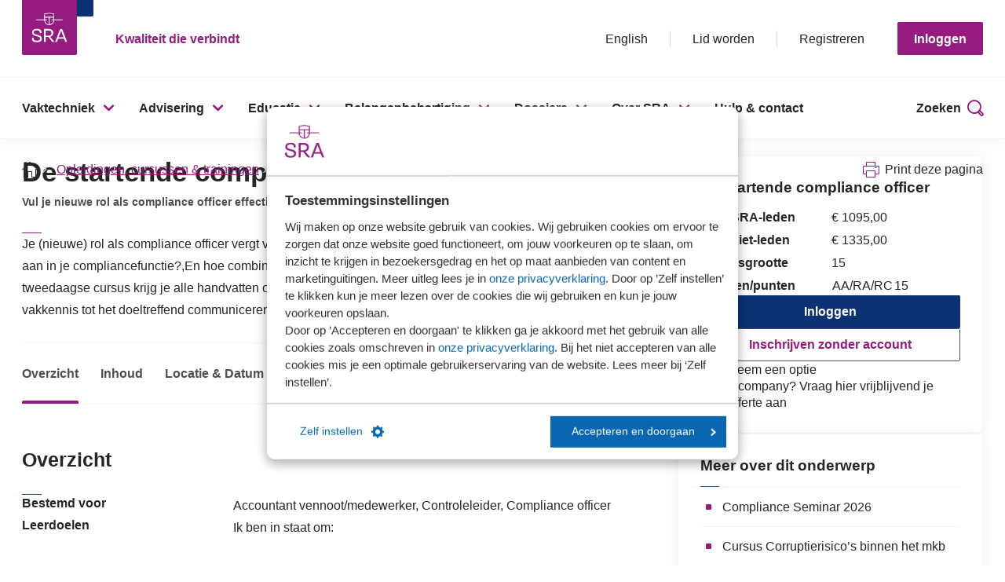

--- FILE ---
content_type: text/html; charset=utf-8
request_url: https://www.sra.nl/educatie/de-startende-compliance-officer
body_size: 96212
content:


<!DOCTYPE html>
<html id="html" lang="nl" data-lang="nl-NL"
      class="
      ">
<head>

    <script src="/includes/script/SRAwebsite/dynamics-marketing-helper.js"></script>
        <meta name="google-site-verification" content="ssLfiV76LUD7KcQkGCbQGHG_rhwX6YJOXsDlowHHfK8" />
<!-- Google Tag Manager --> 
<script data-cookieconsent="ignore">
(function(w,d,s,l,i){w[l]=w[l]||[];w[l].push({'gtm.start':
new Date().getTime(),event:'gtm.js'});var f=d.getElementsByTagName(s)[0],
j=d.createElement(s),dl=l!='dataLayer'?'&l='+l:'';j.async=true;j.src=
'https://www.googletagmanager.com/gtm.js?id='+i+dl+ '&gtm_auth=UqzZkZ7f6pBbps9NcS2wVQ&gtm_preview=env-2&gtm_cookies_win=x';f.parentNode.insertBefore(j,f);
})(window,document,'script','dataLayer','GTM-WPP2X5X');</script>
<!-- End Google Tag Manager -->
<script type="text/javascript" async src="https://sranl.gaveri.nl/"></script>

    <!-- Hotjar Tracking Code for https://www.sra.nl -->
<script type="text/plain" data-cookieconsent="statistics">
    (function(h,o,t,j,a,r){
        h.hj=h.hj||function(){(h.hj.q=h.hj.q||[]).push(arguments)};
        h._hjSettings={hjid:1767773,hjsv:6};
        a=o.getElementsByTagName('head')[0];
        r=o.createElement('script');r.async=1;
        r.src=t+h._hjSettings.hjid+j+h._hjSettings.hjsv;
        a.appendChild(r);
    })(window,document,'https://static.hotjar.com/c/hotjar-','.js?sv=');
</script>
    
    <title>De startende compliance officer - Opleidingen, cursussen &amp; trainingen - SRA</title>
            <meta name="Description" content="Je (nieuwe) rol als compliance officer vergt veel vakinhoudelijke kennis en vaardigheden. Hoe breng je structuur aan in je compliancefunctie?,En hoe combineer je deze met de accountantswerkzaamheden? In deze tweedaagse cursus krijg je alle handvatten om je rol als compliance officer succesvol uit te voeren. Van essenti&#235;le vakkennis tot het doeltreffend communiceren van je bevindingen en maatregelen binnen de organisatie." />

        <meta property="og:type" content="website" />
        <meta property="og:url" content="/educatie/de-startende-compliance-officer" />
        <meta property="og:title" content="De startende compliance officer - Opleidingen, cursussen &amp; trainingen - SRA" />

    <script type='text/javascript'>
                        _contactIdentifiers = {
                            dynamics: ''                        
                        };
                     </script>
    <link rel="stylesheet" href="/includes/redesign/css/index.css?rnd=28012026" />
    <script type="module" src="/includes/redesign/js/index.js?rnd=28012026"></script>
    <link rel="shortcut icon" href="/includes/redesign/images/icon.png" />
    <meta name="viewport" content="width=device-width, initial-scale=1">
</head>
<body>
    <!-- #wrapper -->
    <div id="wrapper">
        <!-- #header -->
        <header>
            
    

<section class="header js-header">
    <a class="btn btn--secondary header__skip js-header-skip-content" href="#main">Sla menu over</a>
    <div class="header__top">
        <div class="header__top__inner">
            <div class="header__logo">
                <a href="/" title="Homepage">
                    <img src="/includes/redesign/images/logo.svg" alt="SRA Logo">
                </a>
            </div>

            <div class="header__payoff">
                Kwaliteit die verbindt
            </div>

            <div class="header__top__content">

                    <ul>
                            <li class="header__top__language">
                                <a href="/over-sra/about-sra" title="More information about SRA" target="">English</a>
                            </li>
                                                    <li class="header__top__login js-header-account-btn">
                                <a href="/gegevens-wijzigen" title="" target=""><i class="icon icon-user"></i></a>
                            </li>
                                                    <li class="header__top__search"><a class="js-header-btn-search" href="#" title=""><i class="icon icon-search"></i></a></li>
                                                    <li class="header__top__account-item">
                                <a href="/over-sra/lid-worden" title="Meer informatie over het SRA-lidmaatschap" target="">Lid worden</a>
                            </li>
                                                    <li class="header__top__account-item">
                                <a href="/registreren" title="Registreren / account aanvragen" target="">Registreren</a>
                            </li>
                    </ul>
                        <a class="btn header__top__account-btn js-header-account-btn" title="Inloggen" href="#">Inloggen</a>

                <div class="header__account js-header-account" tabindex="-1">
                    <div class="header__account__container">
                        <div class="header__account__inner">
                                <h4 class="heading-line">Inloggen</h4>
                                <div class="header__account__step js-header-account-step-email active">
                                    <p>Er wordt een code naar je e-mailadres gestuurd. Om in te loggen vul je deze code in de volgende stap in.</p>
                                    <form>
                                        <div class="form-group">
                                            <label for="email">E-mailadres</label>
                                            <input class="js-header-account-input-email" id="email" type="email" placeholder="naam@email.nl">
                                            <span>E-mailadres is niet correct</span>
                                        </div>

                                        <div class="header__account__email__error js-header-account-email-error"></div>

                                        <input class="btn btn--full js-header-acount-btn-email" type="submit" value="Code versturen">
                                    </form>

                                        <p>
                                            Is jouw kantoor wel lid, maar heb je nog geen account?
                                            <a href="/registreren" title="">Klik hier om een account aan te vragen.</a>
                                        </p>
                                </div>
                                <div class="header__account__step js-header-account-step-code">
                                    <p>Er is een code naar je e-mailadres gestuurd. Om in te loggen, vul je deze hieronder in.</p>
                                    <form>
                                        <div class="form-group">
                                            <label for="code">Code</label>
                                            <div class="header__account__code-container js-header-account-code-container">
                                                <input id="code" type="number" maxlength="1">
                                                <input type="number" maxlength="2">
                                                <input type="number" maxlength="2">
                                                <input type="number" maxlength="2">
                                                <input type="number" maxlength="2">
                                                <input type="number" maxlength="2">
                                            </div>
                                        </div>
                                        <div class="header__account__code__error js-header-account-code-error"></div>
                                        <input class="btn btn--full btn--disabled js-header-acount-btn-login" type="submit" value="Inloggen">
                                    </form>
                                </div>
                                <button class="header__account__close js-header-account-btn-close"></button>
                        </div>
                    </div>
                    <div class="header__account__overlay js-header-account-overlay"></div>
                </div>

                    <button class="header__hamburger js-header-hamburger">
                        <span class="header__hamburger__line header__hamburger__line--first"></span>
                        <span class="header__hamburger__line header__hamburger__line--second"></span>
                        <span class="header__hamburger__line header__hamburger__line--third"></span>
                    </button>
            </div>
        </div>
    </div>

        <div class="header__nav js-header-nav">
            <div class="container">
                <div class="header__nav__wrapper js-header-nav-wrapper">
                    <nav>
                        <ul>
                                <li>
                                    <a class="header__nav__parent js-header-nav-parent" href="/vaktechniek" title="" target="">Vaktechniek</a>
                                        <div class="header__nav__children js-header-nav-children">
                                            <div class="header__nav__children__inner">
                                                <button class="header__nav__back js-header-nav-go-back">Ga terug</button>
                                                <h3 class="heading-line">Vaktechniek</h3>
                                                    <div class="header__nav__child">
                                                        <a href="/vaktechniek" title="" target="">Vaktechniek</a>
                                                            <ul>
                                                                    <li>
                                                                        <a href="/vaktechniek/overzicht-publicaties-vaktechniek" title="" target="">Recente publicaties</a>
                                                                    </li>
                                                                    <li>
                                                                        <a href="/vaktechniek/verwachte-publicaties-vaktechniek" title="" target="">Verwachte publicaties</a>
                                                                    </li>
                                                                    <li>
                                                                        <a href="/vaktechniek/helpdesk-sra-vaktechniek" title="" target="">Helpdesk Vaktechniek</a>
                                                                    </li>
                                                                    <li>
                                                                        <a href="/vaktechniek/accountancy/jaarverslaggeving#rjenrjk" title="" target="">RJ en RJk</a>
                                                                    </li>
                                                                    <li>
                                                                        <a href="/educatie/kringen" title="" target="">Vaktechnische kringen</a>
                                                                    </li>
                                                                    <li>
                                                                        <a href="/vaktechniek/fiscaal/wolters-kluwer-fiscaal-antwoord" title="" target="">Wolters Kluwer Fiscaal Antwoord</a>
                                                                    </li>
                                                            </ul>
                                                    </div>
                                                    <div class="header__nav__child">
                                                        <a href="/vaktechniek/accountancy" title="" target="">Accountancy</a>
                                                            <ul>
                                                                    <li>
                                                                        <a href="/vaktechniek/accountancy/jaarverslaggeving" title="" target="">Jaarverslaggeving</a>
                                                                    </li>
                                                                    <li>
                                                                        <a href="/vaktechniek/accountancy/controle" title="" target="">Controle</a>
                                                                    </li>
                                                                    <li>
                                                                        <a href="/vaktechniek/accountancy/beoordelen-en-overige-assurance" title="" target="">Beoordelen en overige assurance</a>
                                                                    </li>
                                                                    <li>
                                                                        <a href="/vaktechniek/accountancy/samenstellen" title="" target="">Samenstellen en advies</a>
                                                                    </li>
                                                                    <li>
                                                                        <a href="/vaktechniek/accountancy/hra" title="" target="">HRA en voorbeeldteksten</a>
                                                                    </li>
                                                                    <li>
                                                                        <a href="/vaktechniek/accountancy/jaarrekening-mkb" title="" target="">Jaarrekening MKB 2026</a>
                                                                    </li>
                                                            </ul>
                                                    </div>
                                                    <div class="header__nav__child">
                                                        <a href="/vaktechniek/kwaliteit" title="" target="">Kwaliteit</a>
                                                            <ul>
                                                                    <li>
                                                                        <a href="https://www.sra.nl/vaktechniek/kwaliteit#handboek" title="" target="">Handboek Kwaliteit variant 1 SKM1</a>
                                                                    </li>
                                                                    <li>
                                                                        <a href="/dossiers/skm1" title="" target="">Dossier SKM1</a>
                                                                    </li>
                                                                    <li>
                                                                        <a href="https://www.sra.nl/vaktechniek/kwaliteit#praktijkhandreikingen" title="" target="">Praktijkhandreikingen</a>
                                                                    </li>
                                                                    <li>
                                                                        <a href="https://www.sra.nl/vaktechniek/kwaliteit#signaleringen" title="" target="">Signaleringen</a>
                                                                    </li>
                                                                    <li>
                                                                        <a href="https://www.sra.nl/vaktechniek/kwaliteit#vragenlijsten" title="" target="">Vragenlijsten</a>
                                                                    </li>
                                                                    <li>
                                                                        <a href="/vaktechniek/accountancy/wwft" title="" target="">Wwft</a>
                                                                    </li>
                                                            </ul>
                                                    </div>
                                                    <div class="header__nav__child">
                                                        <a href="/vaktechniek/fiscaal" title="" target="">Fiscaal</a>
                                                            <ul>
                                                                    <li>
                                                                        <a href="https://www.sra.nl/vaktechniek/fiscaal/publicaties#praktijkhandreikingen" title="" target="">Praktijkhandreikingen</a>
                                                                    </li>
                                                                    <li>
                                                                        <a href="https://www.sra.nl/vaktechniek/fiscaal/publicaties#signaleringen" title="" target="">Signaleringen</a>
                                                                    </li>
                                                                    <li>
                                                                        <a href="https://www.sra.nl/vaktechniek/fiscaal/publicaties#formulieren" title="" target="">Formulieren</a>
                                                                    </li>
                                                                    <li>
                                                                        <a href="/vaktechniek/fiscaal/wolters-kluwer-fiscaal-antwoord/modellen-wolters-kluwer" title="" target="">Praktische modellen Wolters Kluwer</a>
                                                                    </li>
                                                                    <li>
                                                                        <a href="/vaktechniek/fiscaal/wolters-kluwer-fiscaal-antwoord/rekenmodellen-wolters-kluwer" title="" target="">Rekenmodellen Wolters Kluwer</a>
                                                                    </li>
                                                                    <li>
                                                                        <a href="/vaktechniek/fiscaal/wolters-kluwer-fiscaal-antwoord/themas-wolters-kluwer" title="" target="">Themapagina&#39;s Wolters Kluwer</a>
                                                                    </li>
                                                            </ul>
                                                    </div>
                                                    <div class="header__nav__child">
                                                        <a href="/advisering/vaktechniek" title="" target="">Tooling</a>
                                                            <ul>
                                                                    <li>
                                                                        <a href="/advisering/vaktechniek/werkprogrammas" title="" target="">SRA-Werkprogramma&#39;s</a>
                                                                    </li>
                                                                    <li>
                                                                        <a href="/advisering/vaktechniek/praktische-tools-skm1" title="" target="">Praktische tools SKM1</a>
                                                                    </li>
                                                                    <li>
                                                                        <a href="/advisering/vaktechniek/handboeken-online-beheren" title="" target="">Handboeken online beheren</a>
                                                                    </li>
                                                                    <li>
                                                                        <a href="/advisering/vaktechniek/intern-reviewsysteem" title="" target="">Intern reviewsysteem</a>
                                                                    </li>
                                                                    <li>
                                                                        <a href="/advisering/vaktechniek/compliance" title="" target="">Compliance tools</a>
                                                                    </li>
                                                                    <li>
                                                                        <a href="/advisering/vaktechniek/wwft-audit" title="" target="">Wwft-audit</a>
                                                                    </li>
                                                                    <li>
                                                                        <a href="/advisering/vaktechniek/sra-dataplatform-q" title="" target="">SRA-Dataplatform Q</a>
                                                                    </li>
                                                            </ul>
                                                    </div>
                                            </div>
                                        </div>
                                </li>
                                <li>
                                    <a class="header__nav__parent js-header-nav-parent" href="/advisering" title="" target="">Advisering</a>
                                        <div class="header__nav__children js-header-nav-children">
                                            <div class="header__nav__children__inner">
                                                <button class="header__nav__back js-header-nav-go-back">Ga terug</button>
                                                <h3 class="heading-line">Advisering</h3>
                                                    <div class="header__nav__child">
                                                        <a href="/advisering" title="" target="">Advisering</a>
                                                            <ul>
                                                                    <li>
                                                                        <a href="/advisering/nieuwsbank" title="" target="">Nieuwsbank</a>
                                                                    </li>
                                                                    <li>
                                                                        <a href="/advisering/biz" title="" target="">Branche in Zicht (BiZ)</a>
                                                                    </li>
                                                            </ul>
                                                    </div>
                                                    <div class="header__nav__child">
                                                        <a href="/advisering/cultuur-en-gedrag" title="" target="">Cultuur en gedrag</a>
                                                            <ul>
                                                                    <li>
                                                                        <a href="/advisering/cultuur-en-gedrag/sra-onderzoek-kwaliteitsgerichte-cultuur" title="" target="">Onderzoek Kwaliteitsgerichte cultuur</a>
                                                                    </li>
                                                                    <li>
                                                                        <a href="/advisering/cultuur-en-gedrag/sra-medewerkerstevredenheidsonderzoek" title="" target="">Medewerkersonderzoek</a>
                                                                    </li>
                                                                    <li>
                                                                        <a href="/advisering/cultuur-en-gedrag/cultuursessies-op-maat" title="" target="">Cultuursessie</a>
                                                                    </li>
                                                                    <li>
                                                                        <a href="/advisering/strategie/strategiesessie" title="" target="">Strategiesessie</a>
                                                                    </li>
                                                                    <li>
                                                                        <a href="/advisering/cultuur-en-gedrag/persoonlijke-ontwikkeling-coaching" title="" target="">Coaching en mediation</a>
                                                                    </li>
                                                                    <li>
                                                                        <a href="/advisering/strategie/klanttevredenheidsonderzoek" title="" target="">Klantonderzoek</a>
                                                                    </li>
                                                            </ul>
                                                    </div>
                                                    <div class="header__nav__child">
                                                        <a href="/advisering/hrm" title="" target="">HRM</a>
                                                            <ul>
                                                                    <li>
                                                                        <a href="/advisering/hrm/hrm-modellen" title="" target="">HRM-Modellen</a>
                                                                    </li>
                                                                    <li>
                                                                        <a href="/advisering/hrm/advies/my-performance-tool" title="" target="">My Performance tool</a>
                                                                    </li>
                                                                    <li>
                                                                        <a href="/advisering/hrm/arbo-dienstverlening/risico-inventarisatie-en-evaluatie" title="" target="">Risico Inventarisatie en Evaluatie</a>
                                                                    </li>
                                                                    <li>
                                                                        <a href="/advisering/hrm/advies/sra-loopbaanmodel" title="" target="">Loopbaanmodel</a>
                                                                    </li>
                                                                    <li>
                                                                        <a href="/advisering/hrm/advies/salarisgebouw" title="" target="">Salarisgebouw</a>
                                                                    </li>
                                                                    <li>
                                                                        <a href="/advisering/hrm/arbeidsvoorwaardenonderzoek" title="" target="">Arbeidsvoorwaardenonderzoek</a>
                                                                    </li>
                                                            </ul>
                                                    </div>
                                                    <div class="header__nav__child">
                                                        <a href="/advisering/it-diensten" title="" target="">IT</a>
                                                            <ul>
                                                                    <li>
                                                                        <a href="/advisering/it-diensten/it-kostenonderzoek" title="" target="">IT-kostenonderzoek</a>
                                                                    </li>
                                                                    <li>
                                                                        <a href="/advisering/it-diensten/it-strategie" title="" target="">IT-strategie</a>
                                                                    </li>
                                                            </ul>
                                                    </div>
                                                    <div class="header__nav__child">
                                                        <a href="/advisering/data-en-benchmarkonderzoek" title="" target="">Data en benchmark</a>
                                                            <ul>
                                                                    <li>
                                                                        <a href="/advisering/hrm/arbeidsvoorwaardenonderzoek" title="" target="">Arbeidsvoorwaardenonderzoek (incl. Salarisonderzoek)</a>
                                                                    </li>
                                                                    <li>
                                                                        <a href="/advisering/biz" title="" target="">Branche in Zicht (BiZ)</a>
                                                                    </li>
                                                                    <li>
                                                                        <a href="/advisering/data-en-benchmarkonderzoek/kantorenbenchmark" title="" target="">Kantorenbenchmark</a>
                                                                    </li>
                                                                    <li>
                                                                        <a href="/advisering/it-diensten/it-kostenonderzoek" title="" target="">IT-kostenonderzoek</a>
                                                                    </li>
                                                            </ul>
                                                    </div>
                                                    <div class="header__nav__child">
                                                        <a href="/advisering/inkoopafspraken-en-samenwerkingsverbanden" title="" target="">Inkoopafspraken</a>
                                                            <ul>
                                                                    <li>
                                                                        <a href="/advisering/inkoopafspraken-en-samenwerkingsverbanden/verzuimverzekering-van-nationale-nederlanden" title="" target="">Verzuimverzekering - Nationale Nederlanden</a>
                                                                    </li>
                                                                    <li>
                                                                        <a href="/advisering/inkoopafspraken-en-samenwerkingsverbanden/collectieve-zorgverzekering-van-cz" title="" target="">Collectieve zorgverzekering - CZ</a>
                                                                    </li>
                                                                    <li>
                                                                        <a href="/advisering/inkoopafspraken-en-samenwerkingsverbanden/mantelovereenkomst-uitzendbureaus" title="" target="">Kantoorpersoneel - Unique</a>
                                                                    </li>
                                                                    <li>
                                                                        <a href="/advisering/inkoopafspraken-en-samenwerkingsverbanden/arbeidsrecht-abonnement" title="" target="">Arbeidsrecht - Van Zijl Advocaten</a>
                                                                    </li>
                                                                    <li>
                                                                        <a href="/advisering/inkoopafspraken-en-samenwerkingsverbanden/arbodiensten-arboned" title="" target="">Arbodienst - ArboNed</a>
                                                                    </li>
                                                                    <li>
                                                                        <a href="/advisering/inkoopafspraken-en-samenwerkingsverbanden" title="" target="">Alle inkoopafspraken</a>
                                                                    </li>
                                                            </ul>
                                                    </div>
                                            </div>
                                        </div>
                                </li>
                                <li>
                                    <a class="header__nav__parent js-header-nav-parent" href="/educatie" title="" target="">Educatie</a>
                                        <div class="header__nav__children js-header-nav-children">
                                            <div class="header__nav__children__inner">
                                                <button class="header__nav__back js-header-nav-go-back">Ga terug</button>
                                                <h3 class="heading-line">Educatie</h3>
                                                    <div class="header__nav__child">
                                                        <a href="/educatie" title="" target="">Educatie</a>
                                                            <ul>
                                                                    <li>
                                                                        <a href="/educatie/accountancy" title="" target="">Accountancy</a>
                                                                    </li>
                                                                    <li>
                                                                        <a href="/educatie/bedrijfsadvies" title="" target="">Bedrijfsadvies</a>
                                                                    </li>
                                                                    <li>
                                                                        <a href="/educatie/communicatie-management-en-hrm" title="" target="">Communicatie Management en HRM</a>
                                                                    </li>
                                                                    <li>
                                                                        <a href="/educatie/compliance-en-kwaliteit" title="" target="">Compliance en kwaliteit</a>
                                                                    </li>
                                                                    <li>
                                                                        <a href="/educatie/fiscaal" title="" target="">Fiscaal</a>
                                                                    </li>
                                                                    <li>
                                                                        <a href="/educatie/ict" title="" target="">ICT</a>
                                                                    </li>
                                                                    <li>
                                                                        <a href="/educatie/juridisch" title="" target="">Juridisch</a>
                                                                    </li>
                                                                    <li>
                                                                        <a href="/educatie/lonen-en-salarissen" title="" target="">Lonen en salarissen</a>
                                                                    </li>
                                                            </ul>
                                                    </div>
                                                    <div class="header__nav__child">
                                                        <a href="/educatie" title="" target="">Opleidingsvormen</a>
                                                            <ul>
                                                                    <li>
                                                                        <a href="/educatie/cursusoverzicht" title="" target="">Cursussen</a>
                                                                    </li>
                                                                    <li>
                                                                        <a href="/educatie/e-learning" title="" target="">E-learning</a>
                                                                    </li>
                                                                    <li>
                                                                        <a href="/educatie/incompany" title="" target="">Incompany</a>
                                                                    </li>
                                                                    <li>
                                                                        <a href="/educatie/e-learning/kennis-assessments" title="" target="">Kennis assessments</a>
                                                                    </li>
                                                                    <li>
                                                                        <a href="/educatie/kringen" title="" target="">Kringen</a>
                                                                    </li>
                                                                    <li>
                                                                        <a href="https://www.sra.nl/educatie/cursusoverzicht?code=&amp;enddate=&amp;field=&amp;function=&amp;query=&amp;startdate=&amp;type=Virtual+Classroom" title="" target="">Virtual Classroom</a>
                                                                    </li>
                                                            </ul>
                                                    </div>
                                                    <div class="header__nav__child">
                                                        <a href="/educatie/stagebureau" title="" target="">SRA-Stagebureau</a>
                                                            <ul>
                                                                    <li>
                                                                        <a href="/educatie/stagebureau" title="" target="">Praktijkopleiding</a>
                                                                    </li>
                                                                    <li>
                                                                        <a href="/educatie/forms/inschrijfformulier-praktijkopleidingen-mkb-en-assurance" title="" target="">Inschrijven praktijkopleiding</a>
                                                                    </li>
                                                                    <li>
                                                                        <a href="/educatie/trainingsprogramma-praktijkopleiding-mkb-en-assurance" title="" target="">Onderdelen praktijkopleiding</a>
                                                                    </li>
                                                                    <li>
                                                                        <a href="/educatie/stagebureau/geintegreerde-opleidingen" title="" target="">Ge&#239;ntegreerde opleidingen</a>
                                                                    </li>
                                                                    <li>
                                                                        <a href="/educatie/stagebureau/verkorting-aanvragen" title="" target="">Verkorting aanvragen</a>
                                                                    </li>
                                                                    <li>
                                                                        <a href="/educatie/stagebureau/praktijkbegeleider" title="" target="">Praktijkbegeleider</a>
                                                                    </li>
                                                                    <li>
                                                                        <a href="/educatie/stagebureau/beoordelaar" title="" target="">Beoordelaar</a>
                                                                    </li>
                                                            </ul>
                                                    </div>
                                                    <div class="header__nav__child">
                                                        <a href="/educatie/cursusoverzicht" title="" target="">Cursusoverzicht</a>
                                                            <ul>
                                                                    <li>
                                                                        <a href="/educatie/pe-ontwikkelthemas-cursusoverzicht" title="" target="">Cursusaanbod PE-ontwikkelthema&#39;s</a>
                                                                    </li>
                                                                    <li>
                                                                        <a href="https://leeromgeving.sra.nl/" title="" target="_blank">Mijn Leeromgeving</a>
                                                                    </li>
                                                                    <li>
                                                                        <a href="/dossiers/nvpe" title="" target="">MyPE en NVPE</a>
                                                                    </li>
                                                            </ul>
                                                    </div>
                                            </div>
                                        </div>
                                </li>
                                <li>
                                    <a class="header__nav__parent js-header-nav-parent" href="/belangenbehartiging" title="" target="">Belangenbehartiging</a>
                                        <div class="header__nav__children js-header-nav-children">
                                            <div class="header__nav__children__inner">
                                                <button class="header__nav__back js-header-nav-go-back">Ga terug</button>
                                                <h3 class="heading-line">Belangenbehartiging</h3>
                                                    <div class="header__nav__child">
                                                        <a href="/belangenbehartiging" title="" target="">Belangenbehartiging</a>
                                                            <ul>
                                                                    <li>
                                                                        <a href="/belangenbehartiging/belangenbehartiging" title="" target="">Waar staan wij voor?</a>
                                                                    </li>
                                                                    <li>
                                                                        <a href="/belangenbehartiging/nieuwsoverzicht-belangenbehartiging" title="" target="">Nieuws</a>
                                                                    </li>
                                                                    <li>
                                                                        <a href="/belangenbehartiging/consultaties" title="" target="">Reacties SRA op consultaties</a>
                                                                    </li>
                                                                    <li>
                                                                        <a href="/belangenbehartiging/ledenconsultaties-bij-sra" title="" target="">Ledenconsultaties</a>
                                                                    </li>
                                                            </ul>
                                                    </div>
                                                    <div class="header__nav__child">
                                                        <a href="/belangenbehartiging/accountancy" title="" target="">Accountancy</a>
                                                            <ul>
                                                                    <li>
                                                                        <a href="/belangenbehartiging/accountancy/accountancy-standpunten" title="" target="">Standpunten</a>
                                                                    </li>
                                                                    <li>
                                                                        <a href="/belangenbehartiging/accountancy/accountancy-dossiers" title="" target="">Dossiers</a>
                                                                    </li>
                                                                    <li>
                                                                        <a href="/belangenbehartiging/accountancy/waar-is-sra-vertegenwoordigd" title="" target="">Waar is SRA vertegenwoordigd?</a>
                                                                    </li>
                                                            </ul>
                                                    </div>
                                                    <div class="header__nav__child">
                                                        <a href="/belangenbehartiging/fiscaal" title="" target="">Fiscaal</a>
                                                            <ul>
                                                                    <li>
                                                                        <a href="/belangenbehartiging/fiscaal/fiscale-standpunten" title="" target="">Standpunten</a>
                                                                    </li>
                                                                    <li>
                                                                        <a href="/belangenbehartiging/fiscaal/fiscale-dossiers" title="" target="">Dossiers</a>
                                                                    </li>
                                                                    <li>
                                                                        <a href="/belangenbehartiging/fiscaal/waar-is-sra-vertegenwoordigd" title="" target="">Waar is SRA vertegenwoordigd?</a>
                                                                    </li>
                                                            </ul>
                                                    </div>
                                                    <div class="header__nav__child">
                                                        <a href="/educatie/sparren-met-collega-kantoren" title="" target="">Sparrensessies</a>
                                                            <ul>
                                                                    <li>
                                                                        <a href="/educatie/kennismakingsbijeenkomst-ballotageleden" title="" target="">Kennismakingsbijeenkomst ballotageleden</a>
                                                                    </li>
                                                                    <li>
                                                                        <a href="/educatie/sparren-met-collega-kantoren-praktische-handvatten-ai" title="" target="">Praktische handvatten AI</a>
                                                                    </li>
                                                            </ul>
                                                    </div>
                                                    <div class="header__nav__child">
                                                        <a href="/hulp-en-contact" title="" target="">Contact</a>
                                                            <ul>
                                                                    <li>
                                                                        <a href="/belangenbehartiging/pers" title="" target="">Pers</a>
                                                                    </li>
                                                                    <li>
                                                                        <a href="/over-sra/sra-nieuwsbrieven" title="" target="">Nieuwsbrieven</a>
                                                                    </li>
                                                            </ul>
                                                    </div>
                                            </div>
                                        </div>
                                </li>
                                <li>
                                    <a class="header__nav__parent js-header-nav-parent" href="/dossiers" title="" target="">Dossiers</a>
                                        <div class="header__nav__children js-header-nav-children">
                                            <div class="header__nav__children__inner">
                                                <button class="header__nav__back js-header-nav-go-back">Ga terug</button>
                                                <h3 class="heading-line">Dossiers</h3>
                                                    <div class="header__nav__child">
                                                        <a href="/dossiers/skm1" title="" target="">Dossier SKM1</a>
                                                            <ul>
                                                                    <li>
                                                                        <a href="/vaktechniek/kwaliteit/praktijkhandreikingen/praktijkhandreiking-implementatie-standaard-voor-kwaliteitsmanagement-1" title="" target="">Praktijkhandreiking en Risk Control Framework</a>
                                                                    </li>
                                                                    <li>
                                                                        <a href="/vaktechniek/kwaliteit/praktijkhandreikingen/praktijkhandreiking-ervaringen-met-de-implementatie-van-skm1" title="" target="">Praktijkhandreiking Ervaringen met de implementatie van SKM1</a>
                                                                    </li>
                                                                    <li>
                                                                        <a href="/nieuwsoverzicht/2025/planning-update-handboek-kwaliteit-aan-skm1" title="" target="">Planning update Handboek Kwaliteit aan SKM1</a>
                                                                    </li>
                                                            </ul>
                                                    </div>
                                                    <div class="header__nav__child">
                                                        <a href="/dossiers/dossier-hoge-raad-box-3" title="" target="">Dossier Box 3</a>
                                                            <ul>
                                                                    <li>
                                                                        <a href="/dossiers/dossier-hoge-raad-box-3/tegenbewijsregeling-box-3-2017-2027" title="" target="">Tegenbewijsregeling (2017-2027)</a>
                                                                    </li>
                                                                    <li>
                                                                        <a href="/dossiers/dossier-hoge-raad-box-3/rechtsherstel-box-3-2017-2022" title="" target="">Rechtsherstel box 3 (2017-2022)</a>
                                                                    </li>
                                                                    <li>
                                                                        <a href="/dossiers/dossier-hoge-raad-box-3/overbruggingswet-box-3-2023-2026" title="" target="">Overbruggingswet (2023 - 2027)</a>
                                                                    </li>
                                                            </ul>
                                                    </div>
                                                    <div class="header__nav__child">
                                                        <a href="/dossiers/duurzaam" title="" target="">Dossier Duurzaam</a>
                                                            <ul>
                                                                    <li>
                                                                        <a href="/dossiers/duurzaam/sra-platform-duurzaamheid" title="" target="">SRA-Platform Duurzaamheid</a>
                                                                    </li>
                                                                    <li>
                                                                        <a href="/over-sra/onze-organisatie/commissies/commissie-duurzaam-ondernemen" title="" target="">Commissie Duurzaam</a>
                                                                    </li>
                                                                    <li>
                                                                        <a href="/nieuwsoverzicht/2025/podcast-de-accountant-als-route-naar-duurzaam-succes" title="" target="">Podcast &#39;De accountant als route naar duurzaam succes&#39;</a>
                                                                    </li>
                                                            </ul>
                                                    </div>
                                                    <div class="header__nav__child">
                                                        <a href="/dossiers" title="" target="">Overige dossiers</a>
                                                            <ul>
                                                                    <li>
                                                                        <a href="/dossiers/herijking-beroepsprofiel-en-opleidingen" title="" target="">Herijking beroepsprofiel en opleidingen</a>
                                                                    </li>
                                                                    <li>
                                                                        <a href="/dossiers/belastingrente" title="" target="">Belastingrente</a>
                                                                    </li>
                                                                    <li>
                                                                        <a href="/dossiers/arbeidsrelaties" title="" target="">Arbeidsrelaties</a>
                                                                    </li>
                                                                    <li>
                                                                        <a href="/dossiers" title="" target="">Bekijk alle dossiers</a>
                                                                    </li>
                                                            </ul>
                                                    </div>
                                            </div>
                                        </div>
                                </li>
                                <li>
                                    <a class="header__nav__parent js-header-nav-parent" href="/over-sra" title="" target="">Over SRA</a>
                                        <div class="header__nav__children js-header-nav-children">
                                            <div class="header__nav__children__inner">
                                                <button class="header__nav__back js-header-nav-go-back">Ga terug</button>
                                                <h3 class="heading-line">Over SRA</h3>
                                                    <div class="header__nav__child">
                                                        <a href="/over-sra" title="" target="">Over SRA</a>
                                                            <ul>
                                                                    <li>
                                                                        <a href="/over-sra/missie-visie-en-speerpunten" title="" target="|Custom">Missie, visie en speerpunten</a>
                                                                    </li>
                                                                    <li>
                                                                        <a href="/over-sra/kantoorvinder" title="" target="">SRA-kantoorvinder</a>
                                                                    </li>
                                                                    <li>
                                                                        <a href="/nieuwsoverzicht" title="" target="">Nieuws</a>
                                                                    </li>
                                                            </ul>
                                                    </div>
                                                    <div class="header__nav__child">
                                                        <a href="/over-sra/onze-organisatie" title="" target="">Onze organisatie</a>
                                                            <ul>
                                                                    <li>
                                                                        <a href="/over-sra/onze-organisatie/bestuur-en-directie" title="" target="">Bestuur</a>
                                                                    </li>
                                                                    <li>
                                                                        <a href="/over-sra/onze-organisatie/commissies" title="" target="">Commissies</a>
                                                                    </li>
                                                                    <li>
                                                                        <a href="/over-sra/onze-organisatie/sra-young-board" title="" target="">Young Board</a>
                                                                    </li>
                                                                    <li>
                                                                        <a href="/over-sra/onze-organisatie/teams" title="" target="">Teams</a>
                                                                    </li>
                                                            </ul>
                                                    </div>
                                                    <div class="header__nav__child">
                                                        <a href="/over-sra/lid-worden" title="" target="">Over het SRA-lidmaatschap</a>
                                                            <ul>
                                                                    <li>
                                                                        <a href="/over-sra/lid-worden" title="" target="">Word SRA-lid</a>
                                                                    </li>
                                                                    <li>
                                                                        <a href="/over-sra/lid-worden/flyer-sra-lidmaatschap" title="" target="">Voordelen lidmaatschap</a>
                                                                    </li>
                                                                    <li>
                                                                        <a href="/over-sra/review" title="" target="">Review</a>
                                                                    </li>
                                                            </ul>
                                                    </div>
                                                    <div class="header__nav__child">
                                                        <a href="/over-sra" title="" target="">Voor wie we er zijn</a>
                                                            <ul>
                                                                    <li>
                                                                        <a href="/over-sra/ondernemer" title="" target="">Ondernemers</a>
                                                                    </li>
                                                                    <li>
                                                                        <a href="/over-sra/studenten-hogescholen-en-young-profs" title="" target="">Studenten, hogescholen en young profs</a>
                                                                    </li>
                                                                    <li>
                                                                        <a href="/over-sra/gecertificeerd" title="" target="">Gecertificeerde kantoren</a>
                                                                    </li>
                                                            </ul>
                                                    </div>
                                                    <div class="header__nav__child">
                                                        <a href="/over-sra/werken-bij-sra" title="" target="">Werken bij SRA</a>
                                                            <ul>
                                                                    <li>
                                                                        <a href="/over-sra/werken-bij-sra/vacatures-sra-bureau" title="" target="">Vacatures</a>
                                                                    </li>
                                                            </ul>
                                                    </div>
                                            </div>
                                        </div>
                                </li>
                                <li>
                                    <a class="header__nav__parent js-header-nav-parent" href="/hulp-en-contact" title="" target="">Hulp &amp; contact</a>
                                </li>
                        </ul>
                    </nav>

                        <button class="header__btn-search js-header-btn-search">Zoeken</button>
                </div>
            </div>
        </div>

    <div class="search js-search" data-algolia-api-key="OTkwNzgyYjQ0OTNiYWYxYTI0NjgyOWNmNmVmZjdhM2VjZTQ0ZjU3MTg1ZTNjMWRjYjY3OGNhOThiMmJmMzAyZnRhZ0ZpbHRlcnM9JTVCJTVCJTIyYWxnb2xpYV9zcmFfc2l0ZWNvcmUlMjIlNUQlNUQmcmVzdHJpY3RJbmRpY2VzPWFsZ29saWEtc3JhLXByZCo=" data-algolia-index-name="algolia-sra-prd" data-algolia-no-results-text="Er zijn geen resultaten gevonden voor deze zoekopdracht"  data-placeholder-text="Vul hier je zoekterm(en) in...">
    <div class="search__overlay js-search-overlay"></div>
    <div class="search__grid">
        <div class="search__grid__inner">
            <div class="search__inner">
                <button class="search__close js-search-btn-close">Sluiten</button>

                <div class="search__header">
                    <h3>Waar ben je naar op zoek?</h3>
                    <div class="search__searchbox js-search-selector-input"></div>
                </div>

                <div class="search__content">
                    <div class="search__filters">
                        <button class="js-search-btn-filters search__filters__btn !hidden">Filters</button>
                        <div class="search__filters__inner js-search-filters">
                            <h4>Filters</h4>
                            <div class="js-search-selector-filters" id="search-filters"></div>
                        </div>
                    </div>
                    <div class="search__results">
                        <div class="search__results__inner">
                            <h4>Zoekresultaten</h4>
                            <div class="js-search-selector-results" id="search-results"></div>
                            <div class="js-search-selector-pagination" id="search-pagination"></div>
                        </div>
                    </div>
                    <div class="search__suggestions">
                        <div class="search__suggestions__inner">
                            <h4>Populair</h4>
                            <ul>
                                        <li>
                                            <a href="/educatie/cursusoverzicht" title="SRA-cursusoverzicht">
                                                <img src="/-/media/srawebsite/afbeeldingen/00-iconen-2024/icon_educatie_algemeen.svg" alt="Icon Educatie">
                                                SRA-cursusoverzicht
                                            </a>
                                        </li>
                                        <li>
                                            <a href="/dossiers/skm1" title="Dossier SKM1">
                                                <img src="/-/media/srawebsite/afbeeldingen/00-iconen-2024/icon_dossier_kwaliteit.svg" alt="Icon Dossier">
                                                Dossier SKM1
                                            </a>
                                        </li>
                                        <li>
                                            <a href="/vaktechniek/overzicht-publicaties-vaktechniek" title="Overzicht publicaties Vaktechniek">
                                                <img src="/-/media/srawebsite/afbeeldingen/00-iconen-2024/icon_vaktechniek_praktijkhandreiking.svg" alt="Icon Pratijkhandreiking">
                                                Overzicht publicaties Vaktechniek
                                            </a>
                                        </li>
                                        <li>
                                            <a href="/vaktechniek/accountancy/jaarverslaggeving/richtlijnen-voor-de-jaarverslaggeving/rj-jaareditie-2026" title="RJ 2026">
                                                <img src="/-/media/srawebsite/afbeeldingen/00-iconen-2024/icon_vaktechniek_rj.svg" alt="Icon RJ">
                                                RJ 2026
                                            </a>
                                        </li>
                                        <li>
                                            <a href="/vaktechniek/accountancy/jaarverslaggeving/richtlijnen-voor-de-jaarverslaggeving/rjk-jaareditie-2026" title="RJk 2026">
                                                <img src="/-/media/srawebsite/afbeeldingen/00-iconen-2024/icon_vaktechniek_rjk.svg" alt="Icon RJk">
                                                RJk 2026
                                            </a>
                                        </li>
                                        <li>
                                            <a href="/vaktechniek/accountancy/jaarverslaggeving/richtlijnen-voor-de-jaarverslaggeving/rj-jaareditie-2025" title="RJ 2025">
                                                <img src="/-/media/srawebsite/afbeeldingen/00-iconen-2024/icon_vaktechniek_rj.svg" alt="Icon RJ">
                                                RJ 2025
                                            </a>
                                        </li>
                                        <li>
                                            <a href="/vaktechniek/accountancy/jaarverslaggeving/richtlijnen-voor-de-jaarverslaggeving/rjk-jaareditie-2025" title="RJk 2025">
                                                <img src="/-/media/srawebsite/afbeeldingen/00-iconen-2024/icon_vaktechniek_rjk.svg" alt="Icon RJk">
                                                RJk 2025
                                            </a>
                                        </li>
                                        <li>
                                            <a href="/dossiers/dossier-hoge-raad-box-3/tegenbewijsregeling-box-3-2017-2027/faq-tegenbewijsregeling-box-3" title="FAQ tegenbewijsregeling box 3">
                                                <img src="/-/media/srawebsite/afbeeldingen/00-iconen-2024/icon_dossier_wwft.svg" alt="Icon Dossier">
                                                FAQ tegenbewijsregeling box 3
                                            </a>
                                        </li>
                            </ul>
                        </div>
                    </div>
                </div>
            </div>
        </div>
    </div>
    <div class="js-search-selector-default-results hidden">
        <ol>
                <li>
                    <article>
                        <a href="/dossiers/skm1" title="SKM1">
                            <h5>SKM1</h5>
                            <p>Naslag, cursusaanbod en nieuws</p>
                            <ul class="search__item-breadcrumb">
                                    <li>Dossiers </li>
                                    <li> SKM1</li>
                            </ul>
                        </a>
                    </article>
                </li>
                <li>
                    <article>
                        <a href="/vaktechniek/stel-uw-vaktechnische-vraag" title="Stel je vaktechnische vraag">
                            <h5>Stel je vaktechnische vraag</h5>
                            <p></p>
                            <ul class="search__item-breadcrumb">
                                    <li>Vaktechniek </li>
                                    <li> Stel je vaktechnische vraag</li>
                            </ul>
                        </a>
                    </article>
                </li>
                <li>
                    <article>
                        <a href="/advisering/nieuwsbank" title="Nieuwsbank">
                            <h5>Nieuwsbank</h5>
                            <p>Maak kennis met het grootste informatieplatform voor klant en medewerker</p>
                            <ul class="search__item-breadcrumb">
                                    <li>Advisering </li>
                                    <li> Nieuwsbank</li>
                            </ul>
                        </a>
                    </article>
                </li>
                <li>
                    <article>
                        <a href="/advisering/biz" title="Branche in Zicht">
                            <h5>Branche in Zicht</h5>
                            <p>Maak kennis met de grootste mkb-benchmarkdatabase van Nederland</p>
                            <ul class="search__item-breadcrumb">
                                    <li>Advisering </li>
                                    <li> Branche in Zicht</li>
                            </ul>
                        </a>
                    </article>
                </li>
                <li>
                    <article>
                        <a href="/vaktechniek/accountancy/controle/praktijkhandreikingen/praktijkhandreiking-steekproeven-sra-steekproefmodel" title="Steekproeven / SRA-Steekproefmodel">
                            <h5>Steekproeven / SRA-Steekproefmodel</h5>
                            <p>Praktijkhandreiking en Steekproefmodel</p>
                            <ul class="search__item-breadcrumb">
                                    <li>Vaktechniek </li>
                                    <li> Accountancy</li>
                            </ul>
                        </a>
                    </article>
                </li>
        </ol>
    </div>
</div>

    <div class="header__overlay js-header-overlay"></div>
</section>

        </header>
        <!-- /#header -->
        <!-- #content -->
        <main>
            <div class="main" id="main" tabindex="-1">
                
    

<section class="breadcrumb">
    <div class="container">
        <ul>
                <li>
                            <a href="/" title="Home"><i class="icon icon-home"></i></a>

                </li>
                <li>
                            <a href="/educatie" title="Opleidingen, cursussen &amp; trainingen">Opleidingen, cursussen &amp; trainingen</a>

                </li>
                <li>
De startende compliance officer
                </li>
        </ul>
            <button title="Print deze pagina" class="btn-print js-print">Print deze pagina</button>
    </div>
</section>

                

<div class="container">
    <div class="page-grid">
        <div class="page-grid__main">
            <!-- INTRO -->
            <section class="component page-grid-component intro">
                <div class="heading-line heading-line--large">
                    <h1>De startende compliance officer</h1>
                    <div class="hero__subtitle">
                        Vul je nieuwe rol als compliance officer effectief in
                    </div>
                </div>

                <div class="richtext">
                    Je (nieuwe) rol als compliance officer vergt veel vakinhoudelijke kennis en vaardigheden. Hoe breng je structuur aan in je compliancefunctie?,En hoe combineer je deze met de accountantswerkzaamheden? In deze tweedaagse cursus krijg je alle handvatten om je rol als compliance officer succesvol uit te voeren. Van essentiële vakkennis tot het doeltreffend communiceren van je bevindingen en maatregelen binnen de organisatie.
                </div>

            </section>

            <!-- STICKY SUBMENU -->
            <section class="sticky-submenu js-sticky-submenu">
                <div class="sticky-submenu__container">
                    <div class="container">
                        <div class="sticky-submenu__inner">
                            <ul>
                                <li>
                                    <a href="#overzicht" title="Overzicht">
                                        <span>Overzicht</span>
                                    </a>
                                </li>
                                    <li>
                                        <a href="#inhoud" title="Inhoud">
                                            <span>Inhoud</span>
                                        </a>
                                    </li>

                                    <li>

                                        <a href="#locatie-datum" title="Locatie &amp; Datum">
                                            <span>Locatie &amp; Datum</span>
                                        </a>
                                    </li>

                                                                    <li>
                                        <a href="#docenten" title="Docent(en)">
                                            <span>Docent(en)</span>
                                        </a>
                                    </li>
                                                                    <li>
                                        <a href="#ervaringen" title="Ervaringen">
                                            <span>Ervaringen</span>
                                        </a>
                                    </li>
                                                                    <li>
                                        <a href="#contact" title="Contact">
                                            <span>Contact</span>
                                        </a>
                                    </li>
                            </ul>

                            <div class="sticky-submenu__bar js-sticky-submenu-bar"></div>
                        </div>
                    </div>
                </div>
            </section>

            <!-- OVERVIEW -->
            <section id="overzicht" class="component page-grid-component overview">
                <div class="heading-line heading-line--large">
                    <h2>Overzicht</h2>
                </div>

                <div class="overview__table">
                        <div class="overview__table__row">
                            <div class="overview__table__label">Bestemd voor</div>
                            <div class="overview__table__content">
                                <div class="richtext">
                                    <p>
                                            Accountant vennoot/medewerker, Controleleider, Compliance officer

                                    </p>
                                </div>
                            </div>
                        </div>

                        <div class="overview__table__row">
                            <div class="overview__table__label">Leerdoelen</div>
                            <div class="overview__table__content">
                                <div class="richtext">
                                    <p>Ik ben in staat om:</p>
<ul>
<li>Aan te geven wat mijn verantwoordelijkheden als compliance officer zijn op grond van Wta en Bta.</li>
<li>De impact van mijn compliance functie binnen mijn kantoor te vergroten.</li>
</ul>
                                </div>
                            </div>
                        </div>
                </div>
            </section>

                <!-- REGULAR TEXT -->
                <section id="inhoud" class="component page-grid-component text">
                    <div class="heading-line heading-line--large">
                        <h2>Inhoud</h2>
                    </div>

                    <div class="richtext">
                        <p>Tijdens de cursus De startende compliance officer behandelen we de volgende onderwerpen:</p>
                        <ul>
<li>Wet- en regelgeving vertalen naar interne maatregelen en procedures</li>
<li>Het beheersen van compliance risico&rsquo;s</li>
<li>Hoe verhoog je het kwaliteitsbewustzijn?</li>
<li>Gebruikmaken van standaardtools en -formulieren</li>
<li>Jouw rol als compliance officer bij OKB&rsquo;s en reviews</li>
<li>Grijze gebieden en compliance dilemma&rsquo;s</li>
<li>Waarborgen van integriteit en onafhankelijkheid</li>
</ul>
                            <div class="highlight">
                                <p><strong>Bijzonderheden</strong><br /><span class="TextRun SCXW218226880 BCX8" lang="NL-NL" xml:lang="NL-NL" data-contrast="auto"><span class="NormalTextRun SCXW218226880 BCX8">Na 2 maanden&nbsp;</span></span>is een terugkomdag waarin je aan de hand van eigen casu&iuml;stiek compliance vraagstukken uitwerkt.</p>
                            </div>
                    </div>
                </section>

                <!-- LOCATION & DATE-->
                <section id="locatie-datum" class="component page-grid-component location-date">
                    <div class="heading-line heading-line--large">

                        <h2>Locatie &amp; Datum</h2>
                    </div>

    <div class="location-date__table">
        <div class="location-date__table__content">
            <div class="location-date__table__row">
                <div class="location-date__table__label">
Datum &amp; tijd                </div>
                <div>
                    Dinsdag 14 april 2026 en donderdag 25 juni 2026<br>Beide dagen van 10:00 uur tot 19:00 uur
                </div>
            </div>


                <div class="location-date__table__row">
                    <div class="location-date__table__label">Locatie</div>
                    <div>
                            
                                    <a target="_blank" href="https://www.fletcherhotelnieuwegein.nl">Fletcher Hotel Utrecht Nieuwegein in Nieuwegein</a>&nbsp;/&nbsp;
                                <a target="_blank" href="http://maps.google.nl/maps?q=Fletcher+Hotel+Utrecht+Nieuwegein+Buizerdlaan+10+3435+SB">Routebeschrijving</a>
                            

                    </div>
                </div>

            <div class="location-date__table__row">
                <div class="location-date__table__label">Cursuscode</div>
                <div>EOCU40409</div>
            </div>


            <div class="location-date__labels">
                    <div class="label label--success">Beschikbaar</div>
            </div>
        </div>
    </div>

                </section>


                <section id="docenten" class="component page-grid-component contact">
                    <div class="heading-line heading-line--large">
                        <h2>Docent(en)</h2>
                    </div>

<section class="person person--lecturer">
    <div class="person__image">
        <img src="/-/media/srawebsite/afbeeldingen/educatie/docenten/amanda-van-wissen-molenaar.png?h=160&amp;iar=0&amp;mh=160&amp;mw=128&amp;w=128&amp;hash=BE370D430A2E55ADF9C189244E31854E" alt="Amanda van Wissen-Molenaar" width="128" height="160" DisableWebEdit="True" />
    </div>

    <div class="person__content">
        <div>
            <h4>
                
                
                    Amanda 

                    van 

                    Wissen-Molenaar 

                    RA/CISA 

            </h4>
            <div class="person__role">
                
            </div>
        </div>

        <div class="richtext">
            <p>Amanda van Wissen-Molenaar RA CISA is compliance officer en extern accountant bij JAN&copy; Accountants en Adviseurs.</p>
        </div>

            <ul class="social">

                <li>
                    <a class="social__item social__item--linkedin" href="https://www.linkedin.com/in/amanda-molenaar-ra-cisa-50a69b25/?originalSubdomain=nl" target="_blank" title="LinkedIn">LinkedIn</a>
                </li>

            </ul>
    </div>

</section>


                </section>

                <section id="ervaringen" class="component page-grid-component contact">
                    <div class="heading-line heading-line--large">
                        <h2>Ervaringen</h2>
                    </div>
                    <div class="richtext">
                        <p>"Ik heb er veel geleerd, veel meegekregen. Goed voor mijn bagage als Compliance Officer."</p>
<p>"De cursus De startende Compliance Officer is een hele goede cursus wanneer je begint met het CO werk. Heel leerzaam en actueel. Ik heb er veel geleerd, veel meegekregen. Zeker aan te bevelen!"</p>
                    </div>
                </section>

                <!-- CONTACT -->
                <section id="contact" class="component page-grid-component contact">
                    <div class="heading-line heading-line--large">
                        <h2>Contact</h2>
                    </div>

                    <div class="contact__persons">


<section class="person ">
        <div class="person__image">
            <img src="/-/media/srawebsite/afbeeldingen/medewerkers/chantal-de-klein.jpg?h=160&amp;iar=0&amp;mh=160&amp;mw=128&amp;w=128&amp;hash=023ABCF9953CDCE1409941A8E7B1D579" alt="Chantal de Klein" width="128" height="160" DisableWebEdit="True" />
        </div>

    <div class="person__content">
        <div>
            <h4>
                
                
                    Chantal 

                    de 

                    Klein 

                
            </h4>
            <div class="person__role">
                Projectmanager Educatie
            </div>
        </div>

        <div class="richtext">
            
        </div>

            <ul>
                    <li class="icon icon-mail"><a href="mailto:cdeklein@sra.nl" title="Stuur een e-mail">cdeklein@sra.nl</a></li>
                                    <li class="icon icon-phone"><a href="tel:030 656 60 60" title="Bel">030 656 60 60</a></li>
            </ul>
            </div>

</section>



<section class="person ">
        <div class="person__image">
            <img src="/-/media/srawebsite/afbeeldingen/educatie/incompany/incompany-152x190.jpg?h=160&amp;iar=0&amp;mh=160&amp;mw=128&amp;w=128&amp;hash=507A02A0591E0AEBA07848FE456EF523" alt="Team Incompany" width="128" height="160" DisableWebEdit="True" />
        </div>

    <div class="person__content">
        <div>
            <h4>
                
                
                
                
                    Incompany? Informeer naar de mogelijkheden 

                
            </h4>
            <div class="person__role">
                
            </div>
        </div>

        <div class="richtext">
            
        </div>

            <ul>
                    <li class="icon icon-mail"><a href="mailto:incompany@sra.nl" title="Stuur een e-mail">incompany@sra.nl</a></li>
                                    <li class="icon icon-phone"><a href="tel:030 656 60 60" title="Bel">030 656 60 60</a></li>
            </ul>
            </div>

</section>


                    </div>
                </section>

        </div>
        <div class="page-grid__sidebar">
            <aside class="sidebar js-sidebar">
                <section class="sidebar__top js-sidebar-top">
                    <div class="heading-line">
                        <h3>De startende compliance officer</h3>
                    </div>

                    
<table>
    <tbody>
            <tr>
                <th>Prijs SRA-leden</th>
                <td>&euro;&nbsp;1095,00</td>
            </tr>
                    <tr>
                <th>Prijs niet-leden</th>
                <td>&euro;&nbsp;1335,00</td>
            </tr>
                    <tr>
                <th>Groepsgrootte</th>
                <td>15</td>
            </tr>
        <tr>
            <th>PE-uren/punten</th>
            <td>
                <table>
                    <tbody>
                            <tr>
                                <td>AA/RA/RC</td>
                                <td>15</td>
                            </tr>
                                                                                                                    </tbody>
                </table>
            </td>
        </tr>
    </tbody>
</table>


                        <a class="btn btn--full btn--hidden" href="#" data-sticky="true">Inschrijven</a>
                                    <a class="btn btn--secondary btn--full" href="?login" title="Inloggen" data-login-redirect="/educatie/cursus-inschrijven?id={C8A0A8A7-C302-410A-89BF-793E7EC48707}">Inloggen</a>
                                    <a class="btn btn--tertiary btn--full" href="/educatie/cursus-inschrijven?id={C8A0A8A7-C302-410A-89BF-793E7EC48707}" title="Inschrijven zonder account">Inschrijven zonder account</a>


                    <ul>
                                <li class="icon icon-option">
                                    <a href="/educatie/cursus-inschrijven?id={C8A0A8A7-C302-410A-89BF-793E7EC48707}&amp;option=1">Neem een optie</a>
                                </li>
                                                    <li class="icon icon-offerte">
                                <a href="https://www.sra.nl/educatie/incompany/vrijblijvend-offerte-aanvragen">Incompany? Vraag hier vrijblijvend je offerte aan</a>
                            </li>
                    </ul>
                </section>

                
    <section class="related js-sidebar-sub">
        <div class="heading-line">
            <h3>
Meer over dit onderwerp            </h3>
        </div>
        <ul>
                <li>
                    <a href="/educatie/compliance-seminar-2026" title="Compliance Seminar 2026">Compliance Seminar 2026</a>
                </li>
                <li>
                    <a href="/educatie/corruptierisicos-binnen-het-mkb" title="Cursus Corruptierisico’s binnen het mkb">Cursus Corruptierisico’s binnen het mkb</a>
                </li>
                <li>
                    <a href="/advisering/vaktechniek/intern-reviewsysteem" title="Intern Reviewsysteem">Intern Reviewsysteem</a>
                </li>
                <li>
                    <a href="/educatie/masterclass-de-succesvolle-compliance-officer" title="Masterclass: Verdiep jouw rol als Compliance Officer">Masterclass: Verdiep jouw rol als Compliance Officer</a>
                </li>
                <li>
                    <a href="/advisering/hrm/hrm-modellen/onafhankelijkheid" title="Praktijkhandreiking Onafhankelijkheid">Praktijkhandreiking Onafhankelijkheid</a>
                </li>
        </ul>
    </section>

            </aside>
        </div>
    </div>
</div>

            </div>
        </main>
        <!-- /#content -->
        <!-- #footer -->
        <footer>
            
    

<section class="footer">
    <a href="#" class="footer__logo">
        <img src="/includes/redesign/images/logo.svg" alt="SRA Logo">
    </a>

    <div class="footer__inner">
        <div class="footer__nav">
            <div class="container">
                <div class="grid grid-cols-1 md:grid-cols-2 lg:grid-cols-4 gap-6 lg:gap-8">
                        <div>
        <h3 class="heading-line">Direct naar</h3>
        <ul>
                <li><a href="/advisering/biz" title="" target="">Branche in Zicht</a></li>
                <li><a href="/dossiers" title="" target="">Dossiers</a></li>
                <li><a href="/over-sra/kantoorvinder" title="" target="">Kantoorvinder</a></li>
                <li><a href="/nieuwsbank" title="" target="_blank">Nieuwsbank</a></li>
        </ul>
    </div>

                        <div>
        <h3 class="heading-line">Handige links</h3>
        <ul>
                <li><a href="/veilig-bestanden-delen-met-sra" title="" target="">Veilig bestanden delen</a></li>
                <li><a href="/over-sra/gecertificeerd" title="" target="">SRA-gecertificeerd</a></li>
                <li><a href="/over-sra/werken-bij-sra" title="" target="">Werken bij SRA</a></li>
                <li><a href="/over-sra/lid-worden" title="" target="">Lid worden</a></li>
        </ul>
    </div>

                        <div>
        <h3 class="heading-line">Contact</h3>
        <ul>
                <li><a href="/contact-formulier" title="" target="">Contactformulier</a></li>
                <li><a href="/hulp-en-contact" title="" target="">Contactgegevens</a></li>
                <li><a href="/vaktechniek/stel-uw-vaktechnische-vraag" title="" target="">Stel je vaktechnische vraag</a></li>
        </ul>
    </div>

                    <div>
                        <h3 class="heading-line">
                            Aanmelden SRA-Nieuwsbrieven
                        </h3>
                        <div class="richtext">
                            <p>Ben je SRA-lid en wil je op de hoogte gehouden worden van actueel vaktechnisch nieuws en recente SRA-informatie? <br />
<a href="https://www.sra.nl/advisering/forms/aanmeldformulier-sra-nieuwsbrieven?id={0C8B3C6D-BF84-47AC-88A6-0032FAADF292}">Meld je dan aan voor onze nieuwsbrieven</a>.</p>
                        </div>

                        <h3 class="heading-line footer__nav__social-header">
                            Volg ons op social media
                        </h3>
                        <ul class="social">
                                    <li><a class="social__item social__item--instagram" href="https://www.instagram.com/sraaccountantskantoren/" target="_blank" title="Naar Instagram">Instagram</a></li>
                                    <li><a class="social__item social__item--linkedin" href="https://www.linkedin.com/company/sra-accountantskantoren" target="_blank" title="Naar LinkedIn">LinkedIn</a></li>
                                    <li><a class="social__item social__item--youtube" href="https://www.youtube.com/@SRAOnline" target="_blank" title="Naar YouTube">YouTube</a></li>

                        </ul>
                    </div>
                </div>
            </div>
        </div>

        <div class="footer__bottom-bar">
            <div class="container">
                <ul>
                            <li><a href="/algemene-voorwaarden-sra" title="" target="">Algemene voorwaarden</a></li>
                            <li><a href="/klachtenprocedure" title="" target="">Klachtenprocedure</a></li>
                            <li><a href="/disclaimer" title="" target="">Disclaimer</a></li>
                            <li><a href="/privacyverklaring" title="" target="">Privacyverklaring</a></li>
                </ul>

                <div class="footer__copyright">
                    <p>Copyright &reg; SRA - 2026</p>
                </div>
            </div>
        </div>
    </div>
</section>



        </footer>
        <!-- /#footer -->
    </div>
    <!-- /#wrapper -->
    
    <template class="js-popup-template">
        <div class="popup">
            <div class="overlay js-popup-overlay"></div>
            <div class="content">
                <div class="content-inner js-popup-content">

                </div>
                <button class="close js-popup-close"></button>
            </div>
        </div>
    </template>
</body>

</html>




